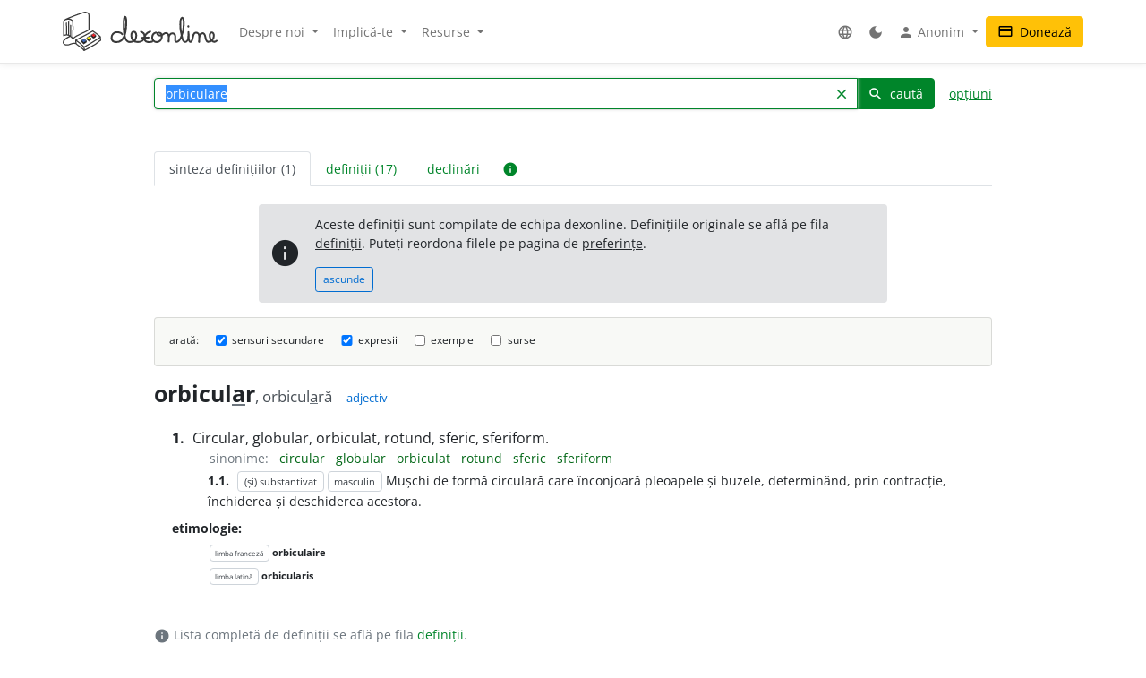

--- FILE ---
content_type: text/html; charset=UTF-8
request_url: https://dexonline.ro/definitie/orbiculare
body_size: 14620
content:
<!DOCTYPE html> <html> <head> <title> orbiculare - definiție și paradigmă | dexonline</title> <meta charset="utf-8"> <meta content="width=device-width, initial-scale=1.0, maximum-scale=3.0, user-scalable=yes" name="viewport"> <meta name="color-scheme" content="light dark"> <script>
  function applyColorScheme() {
        document.documentElement.className = getColorScheme();
  }

  function getColorScheme() {
    var ls = localStorage.getItem('colorScheme');
    if (ls) {
      return ls;
    }
    if (window.matchMedia('(prefers-color-scheme: dark)').matches) {
      return 'dark';
    }
    return 'light';
  }

  function setColorScheme(scheme) {
    localStorage.setItem('colorScheme', scheme);
    applyColorScheme();
  }

  applyColorScheme();

      window.matchMedia("(prefers-color-scheme: dark)").addEventListener(
    'change', applyColorScheme
  );
</script> <meta name="description" content="Dicționar dexonline. Definiții, sinonime, conjugări, declinări, paradigme pentru orbiculare din dicționarele: DEX '09, MDA2, DEX '98, DLRLC, DN, MDN '00, NODEX, Scriban, DOOM 3, DOOM 2, Ortografic, DFL, Sinonime, Sinonime82"> <meta property="og:image" content="/img/logo/logo-og.png"> <meta property="og:type" content="website"> <meta property="og:title" content="dexonline"> <link rel="image_src" href="/img/logo/logo-og.png"> <link href="/css/merged/e724c86d4c97d12fd087b09eeebdd781.css?v=20251017212943" rel="stylesheet" type="text/css"> <script src="/js/merged/06aa857d5f18cbfd22b12d237c3d6f49.js?v=20251215002243"></script> <link rel="search" type="application/opensearchdescription+xml" href="https://dexonline.ro/static/download/dex.xml" title="Căutare dexonline.ro"> <link href="https://plus.google.com/100407552237543221945" rel="publisher"> <link rel="alternate" type="application/rss+xml" title="Cuvântul zilei" href="https://dexonline.ro/cuvantul-zilei"> <link rel="icon" type="image/svg+xml" href="/img/favicon.svg"> <link rel="apple-touch-icon" href="/img/apple-touch-icon.png"> </head> <body class="search"> <header> <nav class="navbar navbar-expand-md navbar-light mb-3"> <div class="container"> <a class="navbar-brand order-0" href="/" title="Pagina principală"> <svg xmlns="http://www.w3.org/2000/svg" width="311px" height="78.1px" viewBox="0 0 311 78.1" role="img"> <title>dexonline logo</title> <style> g { stroke: #000; stroke-linecap: round; stroke-linejoin: round; stroke-width: 1.25; } @media (prefers-color-scheme: dark) { g { stroke: #fff; } } </style> <g> <path fill="none" stroke-width="2.25" d="M75.3,50.5c-11.2,8-19.3,12.7-32.4,19.8c-6.1-6.2-9.1-8.9-16.6-13.9c12.7-6.5,20.6-10.1,34.2-18c5.9,4.3,10,6.4,15,11.3 M26.3,56.4l0.3,6.9 M42.8,70.6c0.3,1.2,0.6,4.9,0.7,6.1 M75.6,49.8l0.7,7 M26.6,63.3c6.7,6.5,10.7,6.5,16.5,13.7 M43.5,76.8c2.2-1.2,5.4-2.8,8.1-4.2c4.3-2.1,6.7-4.2,11.1-6.2c6.1-2.8,7.7-6.4,13.5-9.7 M2,47.5c7.8-3.8,14.3,0.7,18.2,6c0-8,0.5-12,0.5-20c0-13.2,0.4-18.7-9.2-18.7c-10,0-9.7,3.4-9.7,14.4C1.9,39.5,2,37.2,2,47.5 M7.5,22.6C7.6,28.2,8,40.5,8,46.1 M12.1,20.5v26.4 M15.8,27.1c0.1,6.4,0.3,18.2,0.3,21.8 M5.7,15.5c14.5-6.7,21.8-9,36.2-13.7c0.9-0.3,3.2-0.9,4.4-0.6 M20.2,53.5c10.2-9.2,21.3-10.1,32.7-17.8 M46.3,1.2c6.7,1.1,6.7,2.9,6.7,13.9c0,7.3,0,13.3,0,20.6 M15.1,48.7c-8.5,3.5-14,8.9-14,11.9c0,4.3,3.9,5.5,8.1,5.5c5.2,0,7.7-3.3,12.9-3.3c1.3,0,3.1,0.1,4.4,0.5"/> <path stroke-width="1.3887" d="M37.5,59.6c1.2,1.7,3.1,2.7,4.6,4.4l0.8-0.4c0,0,3.8-2.2,4.5-2.9l0.3-2.3l-10.1-0.8L37.5,59.6z M48.5,54.6c1.2,1.7,2.7,2.3,4.2,3.9l2.5-1.6c0,0,0.9-0.5,1.6-1.2l0.2-2.3l-8.4-0.9L48.5,54.6z M57.5,48.9c1.2,1.7,2.8,2.8,4.5,4c0,0,1.6-1.1,2.3-1.7c0.7-0.6,1.4-0.8,2.1-1.5l0.2-2.3l-9.1-0.5L57.5,48.9z"/> <path fill="#3e66b0" d="M43.9,54c1.1,1.7,2.5,2.3,3.8,3.9c-2.1,1.4-3.1,2.3-5.5,3.4c-0.1-0.1-4.3-4.1-4.6-4.2l5.9-3.5L43.9,54z"/> <path fill="#fff200" d="M52.8,49.2c1.8,1,3.5,2.3,4.2,3.8c-0.6,1-2.4,2-4.2,3c-0.8-0.9-1.5-1.2-2.5-2c-0.7-0.6-1.7-1-1.7-1.9c0-0.3,0.2-0.4,0.2-0.7C49.8,50.6,51.6,49.8,52.8,49.2z"/> <path fill="#ed1c24" d="M57.6,46.4c1.6-0.8,3.3-2.2,4.7-3.1c1.6,1.2,2.7,2.4,4.4,3.6c-1.1,1.4-2.8,2.2-4.6,3.5C60.4,48.9,59,48,57.6,46.4z"/> <path fill="none" stroke-width="3.7" d="M119.3,44.6c-1.1-1.8-3.6-3.9-11-3.9c-5.8,0-10.2,5.2-10.2,11c0,5.7,4.4,8.6,10.1,8.6c17.5,0,19.4-23,19.4-40.6c0-13.3-4.8-11.8-4.8,0.5c0,4.3,0,6.7,0,11c0,13.1,1.7,29,12.1,29c8.2,0,12.9-4.4,12.9-12.7c0-10.5-10-10.2-10,0.3c0,7.8,5.3,12.4,13.1,12.4c7.5,0,13.5-4.3,13.5-11.9c0-4.3-3.1-7-7-8.6 M175.7,39.4c-6.6,2.2-11.3,7-11.3,14c0,5.5,4.2,7,9.7,7c2.2,0,3.2-0.5,5.4-1.1 M175.7,39.4c-6.6,2.2-11.3,7-11.3,14c0,5.5,4.2,7,9.7,7c2.2,0,3.2-0.5,5.4-1.1 M159.5,51.8c5,0,7.9-0.1,12.9-0.5 M187.2,41.5c-4.9,1.2-7.5,5.3-7.5,10.2c0,4.8,4.3,8.6,9.2,8.6c5.8,0,10.2-5.1,10.2-10.9c0-5.7-2.1-7.9-7-7.7c-2.2,0.3-2.6,2.6-1.1,4c1.5,1.2,3.2,1.6,5.4,1.6c4.6,0,6.2-4.9,10.8-4.9c3.8,0,5.9,4.2,5.9,8c0,3.4-0.3,5.4-0.3,8.8c0-2.8,0.2-4.6,0.2-7.4c0-4.6,3-8.8,7.6-8.8c2.8,0,5.4,2.4,5.4,5.3c0,5.1,0,4.4,0,9.6c0,1.5,1.6,1.9,2.7,1.9c5.7,0,7.4-5.7,9.7-10.8c4-8.9,4.9-15,4.9-24.8c0-17.1-7.1-15.3-7.1,1.1c0,7.8,0.1,12,2.3,19.4c1.8,6.1,1.2,15.3,7.5,15.3c2.8,0,5.6-3.7,6-7c0.8-6.3,0.6-6.6,0.6-12.4c0.3,5.4,0.3,3.8,0.3,6.8c0,15.3,4.6,13.1,5.9,11.2c4.7-6.5,1-17,9.1-17c3.2,0,6.1,2.8,6.1,6c0,4.9,0,7.6,0,12.5c-0.2-7.8,0.2-17.3,7.3-17.3c7.9,0,3,17,10.9,17c6.6,0,11.4-5.5,11.4-12.2c0-8.2-8.4-9.2-8.4,1.3c0,5.4,7.2,14.9,13.9,8.8 M252.4,28.8l-0.1,0.9"/> </g> </svg> </a> <div class="collapse navbar-collapse order-5 order-md-2" id="navMenu"> <ul class="navbar-nav"> <li class="nav-item dropdown"> <a class="nav-link dropdown-toggle" href="#" role="button" data-bs-toggle="dropdown" aria-expanded="false"> Despre noi </a> <ul class="dropdown-menu"> <li> <a href="https://wiki.dexonline.ro/wiki/Informa%C8%9Bii" class="dropdown-item" target="_blank"> Informații </a> </li> <li> <a href="/contact" class="dropdown-item"> Contact </a> </li> <li> <a href="https://blog.dexonline.ro" class="dropdown-item"> Blog </a> </li> <li> <a href="/newsletter" class="dropdown-item"> Newsletter </a> </li> </ul> </li> <li class="nav-item dropdown"> <a class="nav-link dropdown-toggle" href="#" role="button" data-bs-toggle="dropdown" aria-expanded="false"> Implică-te </a> <ul class="dropdown-menu"> <li> <a href="https://wiki.dexonline.ro/wiki/Cum_pute%C8%9Bi_ajuta" class="dropdown-item"> Cum poți ajuta </a> </li> <li> <a href="/top" class="dropdown-item"> Topul voluntarilor </a> </li> </ul> </li> <li class="nav-item dropdown"> <a class="nav-link dropdown-toggle" href="#" role="button" data-bs-toggle="dropdown" aria-expanded="false"> Resurse </a> <ul class="dropdown-menu"> <li> <a href="https://wiki.dexonline.ro/wiki/Abrevieri" class="dropdown-item" target="_blank"> Abrevieri folosite </a> </li> <li> <a href="/articole" class="dropdown-item"> Articole lingvistice </a> </li> <li> <a href="/articol/Ghid_de_exprimare_corect%C4%83" class="dropdown-item"> Ghid de exprimare </a> </li> <li> <a href="/cuvantul-zilei" class="dropdown-item"> Cuvântul zilei </a> </li> <li> <a href="/cuvantul-lunii" class="dropdown-item"> Cuvântul lunii </a> </li> <li> <a href="/cuvinte-aleatorii" class="dropdown-item"> Cuvinte aleatorii </a> </li> <li> <a href="/scrabble" class="dropdown-item"> Scrabble </a> </li> <li> <a href="/unelte" class="dropdown-item"> Unelte </a> </li> <li> <a href="/legaturi" class="dropdown-item"> Legături externe </a> </li> </ul> </li> </ul> <ul class="navbar-nav ms-auto"> <li class="nav-item dropdown"> <a class="nav-link" href="#" role="button" data-bs-toggle="dropdown" aria-expanded="false"> <span class="material-icons ">language</span> </a> <ul class="dropdown-menu"> <li> <a href="/changeLocale?id=en_US.utf8" class="dropdown-item"> <span class="invisible"> <span class="material-icons ">done</span> </span> English </a> </li> <li> <a href="/changeLocale?id=es_ES.utf8" class="dropdown-item"> <span class="invisible"> <span class="material-icons ">done</span> </span> español </a> </li> <li> <a href="/changeLocale?id=hu_HU.utf8" class="dropdown-item"> <span class="invisible"> <span class="material-icons ">done</span> </span> magyar </a> </li> <li> <a href="/changeLocale?id=ro_RO.utf8" class="dropdown-item"> <span > <span class="material-icons ">done</span> </span> română </a> </li> </ul> </li> <li class="nav-item"> <a class="nav-link light-mode-toggle" data-mode="light" href="#" title="modul luminos"> <span class="material-icons ">light_mode</span> </a> <a class="nav-link dark-mode-toggle" data-mode="dark" href="#" title="modul întunecat"> <span class="material-icons ">dark_mode</span> </a> </li> <li class="nav-item dropdown"> <a class="nav-link dropdown-toggle" href="#" role="button" data-bs-toggle="dropdown" aria-expanded="false"> <span class="material-icons ">person</span> Anonim </a> <ul class="dropdown-menu"> <li> <a href="/preferinte" class="dropdown-item"> <span class="material-icons ">settings</span> Preferințe </a> </li> <li> <a href="/autentificare" class="dropdown-item"> <span class="material-icons ">login</span> Autentificare </a> </li> </ul> </li> </ul> </div> <a class="btn btn-warning ms-auto order-3" href="/doneaza"> <span class="material-icons ">credit_card</span> Donează </a> <button class="navbar-toggler order-4" type="button" data-bs-toggle="collapse" data-bs-target="#navMenu" aria-controls="navMenu" aria-expanded="false" aria-label="navigare"> <span class="navbar-toggler-icon"></span> </button> </div> </nav> </header> <div class="container container-narrow"> <main class="row"> <div class="col-md-12"> <section class="search"> <form action="/search.php" name="frm" onsubmit="return searchSubmit()" class="mb-4" id="searchForm"> <div class="d-flex align-items-end align-items-md-center flex-column flex-md-row"> <div class="input-group dropdown"> <input autocapitalize="off" autocomplete="off" class="dropdown-toggle form-control" data-bs-offset="0,0" data-bs-toggle="dropdown" id="searchField" maxlength="50" name="cuv" placeholder="cuvânt" type="text" value="orbiculare"> <ul class="dropdown-menu" data-limit="10" data-min-chars="3" id="search-autocomplete"> </ul> <button id="searchClear" class="btn btn-link " type="button"> <span class="material-icons ">clear</span> </button> <button type="submit" value="caută" id="searchButton" class="btn btn-primary"> <span class="material-icons ">search</span> caută </button> </div> <a href="#" id="advancedAnchor" class="ms-3" onclick="return toggle('advSearch')"> opțiuni </a> </div> <div class="row my-2" id="advSearch" style="display: none"> <div class="col-12 col-lg-6"> <input id="source-field-hidden" name="source" type="hidden" value=""> <div class="dropdown" id="source-field"> <button class="btn btn-sm dropdown-toggle w-100" data-bs-toggle="dropdown" type="button"> Toate dicționarele </button> <div class="dropdown-menu w-100"> <div class="dropdown-item"> <input class="form-control w-100" placeholder="alege un dicționar..." type="text"> </div> <div class="source-scrollable"> <a class="dropdown-item" href="#">Toate dicționarele</a> <a class="dropdown-item" data-value="dex09" href="#" title="Dicționarul explicativ al limbii române (ediția a II-a revăzută și adăugită)"> <span> <strong class="me-1">DEX &#039;09</strong> Dicționarul explicativ al limbii române (ediția a II-a revăzută și adăugită) </span> </a> <a class="dropdown-item" data-value="doom3" href="#" title="Dicționar ortografic, ortoepic și morfologic al limbii române, ediția a III-a"> <span> <strong class="me-1">DOOM 3</strong> Dicționar ortografic, ortoepic și morfologic al limbii române, ediția a III-a </span> </a> <a class="dropdown-item" data-value="mda2" href="#" title="Micul dicționar academic, ediția a II-a"> <span> <strong class="me-1">MDA2</strong> Micul dicționar academic, ediția a II-a </span> </a> <a class="dropdown-item" data-value="CADE" href="#" title="Dicționarul enciclopedic ilustrat"> <span> <strong class="me-1">CADE</strong> Dicționarul enciclopedic ilustrat </span> </a> <a class="dropdown-item" data-value="sinonime" href="#" title="Dicționar de sinonime"> <span> <strong class="me-1">Sinonime</strong> Dicționar de sinonime </span> </a> <a class="dropdown-item" data-value="pub" href="#" title="publicitate"> <span> <strong class="me-1">publicitate</strong> publicitate </span> </a> <a class="dropdown-item" data-value="dex16" href="#" title="Dicționarul explicativ al limbii române (ediția a II-a revăzută și adăugită)"> <span> <strong class="me-1">DEX &#039;16</strong> Dicționarul explicativ al limbii române (ediția a II-a revăzută și adăugită) </span> </a> <a class="dropdown-item" data-value="dex12" href="#" title="Dicționarul explicativ al limbii române (ediția a II-a revăzută și adăugită)"> <span> <strong class="me-1">DEX &#039;12</strong> Dicționarul explicativ al limbii române (ediția a II-a revăzută și adăugită) </span> </a> <a class="dropdown-item" data-value="intern" href="#" title="Dicționar intern dexonline"> <span> <strong class="me-1">dexonline</strong> Dicționar intern dexonline </span> </a> <a class="dropdown-item" data-value="dlr" href="#" title="Dicționar al limbii române (Dicționarul Academiei)"> <span> <strong class="me-1">DLR</strong> Dicționar al limbii române (Dicționarul Academiei) </span> </a> <a class="dropdown-item" data-value="DEXI" href="#" title="Dicționar explicativ ilustrat al limbii române"> <span> <strong class="me-1">DEXI</strong> Dicționar explicativ ilustrat al limbii române </span> </a> <a class="dropdown-item" data-value="dex" href="#" title="Dicționarul explicativ al limbii române, ediția a II-a"> <span> <strong class="me-1">DEX &#039;98</strong> Dicționarul explicativ al limbii române, ediția a II-a </span> </a> <a class="dropdown-item" data-value="dex96" href="#" title="Dicționarul explicativ al limbii române, ediția a II-a"> <span> <strong class="me-1">DEX &#039;96</strong> Dicționarul explicativ al limbii române, ediția a II-a </span> </a> <a class="dropdown-item" data-value="dexs88" href="#" title="Supliment la Dicționarul explicativ al limbii române"> <span> <strong class="me-1">DEX-S</strong> Supliment la Dicționarul explicativ al limbii române </span> </a> <a class="dropdown-item" data-value="dex84" href="#" title="Dicționarul explicativ al limbii române"> <span> <strong class="me-1">DEX &#039;84</strong> Dicționarul explicativ al limbii române </span> </a> <a class="dropdown-item" data-value="dex75" href="#" title="Dicționarul explicativ al limbii române"> <span> <strong class="me-1">DEX &#039;75</strong> Dicționarul explicativ al limbii române </span> </a> <a class="dropdown-item" data-value="dlrlc" href="#" title="Dicționarul limbii romîne literare contemporane"> <span> <strong class="me-1">DLRLC</strong> Dicționarul limbii romîne literare contemporane </span> </a> <a class="dropdown-item" data-value="dlrm" href="#" title="Dicționarul limbii române moderne"> <span> <strong class="me-1">DLRM</strong> Dicționarul limbii române moderne </span> </a> <a class="dropdown-item" data-value="mda" href="#" title="Micul dicționar academic"> <span> <strong class="me-1">MDA</strong> Micul dicționar academic </span> </a> <a class="dropdown-item" data-value="doom2" href="#" title="Dicționar ortografic, ortoepic și morfologic al limbii române, ediția a II-a revăzută și adăugită"> <span> <strong class="me-1">DOOM 2</strong> Dicționar ortografic, ortoepic și morfologic al limbii române, ediția a II-a revăzută și adăugită </span> </a> <a class="dropdown-item" data-value="doom" href="#" title="Dicționar ortografic, ortoepic și morfologic al limbii române"> <span> <strong class="me-1">DOOM</strong> Dicționar ortografic, ortoepic și morfologic al limbii române </span> </a> <a class="dropdown-item" data-value="dor" href="#" title="Marele dicționar ortografic al limbii române"> <span> <strong class="me-1">DOR</strong> Marele dicționar ortografic al limbii române </span> </a> <a class="dropdown-item" data-value="do" href="#" title="Dicționar ortografic al limbii române"> <span> <strong class="me-1">Ortografic</strong> Dicționar ortografic al limbii române </span> </a> <a class="dropdown-item" data-value="dmlr" href="#" title="Dictionnaire morphologique de la langue roumaine"> <span> <strong class="me-1">DMLR</strong> Dictionnaire morphologique de la langue roumaine </span> </a> <a class="dropdown-item" data-value="DGS" href="#" title="Dicționar General de Sinonime al Limbii Române"> <span> <strong class="me-1">DGS</strong> Dicționar General de Sinonime al Limbii Române </span> </a> <a class="dropdown-item" data-value="Sinonime82" href="#" title="Dicționarul de sinonime al limbii române"> <span> <strong class="me-1">Sinonime82</strong> Dicționarul de sinonime al limbii române </span> </a> <a class="dropdown-item" data-value="das" href="#" title="Dicționar analogic și de sinonime al limbii române"> <span> <strong class="me-1">DAS</strong> Dicționar analogic și de sinonime al limbii române </span> </a> <a class="dropdown-item" data-value="antonime" href="#" title="Dicționar de antonime"> <span> <strong class="me-1">Antonime</strong> Dicționar de antonime </span> </a> <a class="dropdown-item" data-value="dn" href="#" title="Dicționar de neologisme"> <span> <strong class="me-1">DN</strong> Dicționar de neologisme </span> </a> <a class="dropdown-item" data-value="mdn08" href="#" title="Marele dicționar de neologisme (ediția a 10-a, revăzută, augmentată și actualizată)"> <span> <strong class="me-1">MDN &#039;08</strong> Marele dicționar de neologisme (ediția a 10-a, revăzută, augmentată și actualizată) </span> </a> <a class="dropdown-item" data-value="mdn00" href="#" title="Marele dicționar de neologisme"> <span> <strong class="me-1">MDN &#039;00</strong> Marele dicționar de neologisme </span> </a> <a class="dropdown-item" data-value="dcr2" href="#" title="Dicționar de cuvinte recente, ediția a II-a"> <span> <strong class="me-1">DCR2</strong> Dicționar de cuvinte recente, ediția a II-a </span> </a> <a class="dropdown-item" data-value="dlrc" href="#" title="Dicționar al limbii române contemporane"> <span> <strong class="me-1">DLRC</strong> Dicționar al limbii române contemporane </span> </a> <a class="dropdown-item" data-value="der" href="#" title="Dicționarul etimologic român"> <span> <strong class="me-1">DER</strong> Dicționarul etimologic român </span> </a> <a class="dropdown-item" data-value="ger" href="#" title="Etimologii romînești"> <span> <strong class="me-1">GER</strong> Etimologii romînești </span> </a> <a class="dropdown-item" data-value="gaer" href="#" title="Alte etimologii românești"> <span> <strong class="me-1">GAER</strong> Alte etimologii românești </span> </a> <a class="dropdown-item" data-value="dei" href="#" title="Dicționar enciclopedic ilustrat"> <span> <strong class="me-1">DEI</strong> Dicționar enciclopedic ilustrat </span> </a> <a class="dropdown-item" data-value="nodex" href="#" title="Noul dicționar explicativ al limbii române"> <span> <strong class="me-1">NODEX</strong> Noul dicționar explicativ al limbii române </span> </a> <a class="dropdown-item" data-value="dlrlv" href="#" title="Dicționarul limbii române literare vechi (1640-1780) - Termeni regionali"> <span> <strong class="me-1">DLRLV</strong> Dicționarul limbii române literare vechi (1640-1780) - Termeni regionali </span> </a> <a class="dropdown-item" data-value="dar" href="#" title="Dicționar de arhaisme și regionalisme"> <span> <strong class="me-1">DAR</strong> Dicționar de arhaisme și regionalisme </span> </a> <a class="dropdown-item" data-value="dsl" href="#" title="Dicționar General de Științe. Științe ale limbii"> <span> <strong class="me-1">DSL</strong> Dicționar General de Științe. Științe ale limbii </span> </a> <a class="dropdown-item" data-value="dgssl" href="#" title="Dicționar general de științe. Științe ale limbii"> <span> <strong class="me-1">DGSSL</strong> Dicționar general de științe. Științe ale limbii </span> </a> <a class="dropdown-item" data-value="mitologică" href="#" title="Mic dicționar mitologic greco-roman"> <span> <strong class="me-1">Mitologic</strong> Mic dicționar mitologic greco-roman </span> </a> <a class="dropdown-item" data-value="dulr6" href="#" title="Dicționar universal al limbei române, ediția a VI-a"> <span> <strong class="me-1">Șăineanu, ed. VI</strong> Dicționar universal al limbei române, ediția a VI-a </span> </a> <a class="dropdown-item" data-value="scriban" href="#" title="Dicționaru limbii românești"> <span> <strong class="me-1">Scriban</strong> Dicționaru limbii românești </span> </a> <a class="dropdown-item" data-value="dgl" href="#" title="Dicționar al greșelilor de limbă"> <span> <strong class="me-1">DGL</strong> Dicționar al greșelilor de limbă </span> </a> <a class="dropdown-item" data-value="dps" href="#" title="Dicționar de termeni – Sedimentologie - Petrologie sedimentară - Sisteme depoziționale"> <span> <strong class="me-1">Petro-Sedim</strong> Dicționar de termeni – Sedimentologie - Petrologie sedimentară - Sisteme depoziționale </span> </a> <a class="dropdown-item" data-value="gta" href="#" title="Glosar de termeni aviatici"> <span> <strong class="me-1">GTA</strong> Glosar de termeni aviatici </span> </a> <a class="dropdown-item" data-value="dge" href="#" title="Dicționar gastronomic explicativ"> <span> <strong class="me-1">DGE</strong> Dicționar gastronomic explicativ </span> </a> <a class="dropdown-item" data-value="dtm" href="#" title="Dicționar de termeni muzicali"> <span> <strong class="me-1">DTM</strong> Dicționar de termeni muzicali </span> </a> <a class="dropdown-item" data-value="religios" href="#" title="Dicționar religios"> <span> <strong class="me-1">D.Religios</strong> Dicționar religios </span> </a> <a class="dropdown-item" data-value="argou" href="#" title="Dicționar de argou al limbii române"> <span> <strong class="me-1">Argou</strong> Dicționar de argou al limbii române </span> </a> <a class="dropdown-item" data-value="dram3" href="#" title="Dicționar de regionalisme și arhaisme din Maramureș, ediția a treia"> <span> <strong class="me-1">DRAM 2021</strong> Dicționar de regionalisme și arhaisme din Maramureș, ediția a treia </span> </a> <a class="dropdown-item" data-value="dram15" href="#" title="Dicționar de regionalisme și arhaisme din Maramureș, ediția a doua"> <span> <strong class="me-1">DRAM 2015</strong> Dicționar de regionalisme și arhaisme din Maramureș, ediția a doua </span> </a> <a class="dropdown-item" data-value="dram" href="#" title="Dicționar de regionalisme și arhaisme din Maramureș"> <span> <strong class="me-1">DRAM</strong> Dicționar de regionalisme și arhaisme din Maramureș </span> </a> <a class="dropdown-item" data-value="de" href="#" title="Dicționar enciclopedic"> <span> <strong class="me-1">DE</strong> Dicționar enciclopedic </span> </a> <a class="dropdown-item" data-value="dtl" href="#" title="Dicționar de termeni lingvistici"> <span> <strong class="me-1">DTL</strong> Dicționar de termeni lingvistici </span> </a> <a class="dropdown-item" data-value="dmg" href="#" title="Dicționar de matematici generale"> <span> <strong class="me-1">DMG</strong> Dicționar de matematici generale </span> </a> <a class="dropdown-item" data-value="don" href="#" title="Dicționar Onomastic Romînesc"> <span> <strong class="me-1">Onomastic</strong> Dicționar Onomastic Romînesc </span> </a> <a class="dropdown-item" data-value="meo" href="#" title="Mică Enciclopedie Onomastică"> <span> <strong class="me-1">MEO</strong> Mică Enciclopedie Onomastică </span> </a> <a class="dropdown-item" data-value="DifSem" href="#" title="Dificultăți semantice"> <span> <strong class="me-1">DifSem</strong> Dificultăți semantice </span> </a> <a class="dropdown-item" data-value="neoficial" href="#" title="Definiții ale unor cuvinte care nu există în alte dicționare"> <span> <strong class="me-1">Neoficial</strong> Definiții ale unor cuvinte care nu există în alte dicționare </span> </a> <a class="dropdown-item" data-value="dendrofloricol" href="#" title="Dicționar dendrofloricol"> <span> <strong class="me-1">DFL</strong> Dicționar dendrofloricol </span> </a> <a class="dropdown-item" data-value="dlra" href="#" title="Dicționar al limbii române actuale (ediția a II-a revăzută și adăugită)"> <span> <strong class="me-1">DLRA</strong> Dicționar al limbii române actuale (ediția a II-a revăzută și adăugită) </span> </a> <a class="dropdown-item" data-value="dets" href="#" title="Dicționar etimologic de termeni științifici"> <span> <strong class="me-1">DETS</strong> Dicționar etimologic de termeni științifici </span> </a> <a class="dropdown-item" data-value="dfs" href="#" title="Dicționarul figurilor de stil"> <span> <strong class="me-1">DFS</strong> Dicționarul figurilor de stil </span> </a> <a class="dropdown-item" data-value="dan" href="#" title="Dicționarul Actualizat de Neologisme"> <span> <strong class="me-1">DAN</strong> Dicționarul Actualizat de Neologisme </span> </a> <a class="dropdown-item" data-value="lex.ro" href="#" title="Legislația României"> <span> <strong class="me-1">Legi România</strong> Legislația României </span> </a> <a class="dropdown-item" data-value="lex.md" href="#" title="Legislația Republicii Moldova"> <span> <strong class="me-1">Legi Moldova</strong> Legislația Republicii Moldova </span> </a> <a class="dropdown-item" data-value="psi" href="#" title="Dicționar de psihologie"> <span> <strong class="me-1">psi</strong> Dicționar de psihologie </span> </a> <a class="dropdown-item" data-value="mdo" href="#" title="Mic Dicționar Ortografic"> <span> <strong class="me-1">MDO</strong> Mic Dicționar Ortografic </span> </a> <a class="dropdown-item" data-value="dex-scolar" href="#" title="Dicționar explicativ școlar"> <span> <strong class="me-1">DEX-școlar</strong> Dicționar explicativ școlar </span> </a> <a class="dropdown-item" data-value="ivo3" href="#" title="Îndreptar și vocabular ortografic (ediția a III-a, revăzută și completată)"> <span> <strong class="me-1">IVO-III</strong> Îndreptar și vocabular ortografic (ediția a III-a, revăzută și completată) </span> </a> <a class="dropdown-item" data-value="din" href="#" title="Dicționar normativ al limbii române ortografic, ortoepic, morfologic și practic"> <span> <strong class="me-1">DIN</strong> Dicționar normativ al limbii române ortografic, ortoepic, morfologic și practic </span> </a> <a class="dropdown-item" data-value="terminologie-literara" href="#" title="Mic dicționar îndrumător în terminologia literară"> <span> <strong class="me-1">MDTL</strong> Mic dicționar îndrumător în terminologia literară </span> </a> <a class="dropdown-item" data-value="cecc" href="#" title="Dicționar de cuvinte, expresii, citate celebre"> <span> <strong class="me-1">CECC</strong> Dicționar de cuvinte, expresii, citate celebre </span> </a> <a class="dropdown-item" data-value="expert" href="#" title="Dicționar de citate din experți"> <span> <strong class="me-1">expert</strong> Dicționar de citate din experți </span> </a> <a class="dropdown-item" data-value="derc" href="#" title="Dicționar de expresii românești în contexte"> <span> <strong class="me-1">DERC</strong> Dicționar de expresii românești în contexte </span> </a> <a class="dropdown-item" data-value="dlr-tom01" href="#" title="Dicționarul limbii române - tomul I (ediție anastatică)"> <span> <strong class="me-1">DLR - tomul I</strong> Dicționarul limbii române - tomul I (ediție anastatică) </span> </a> <a class="dropdown-item" data-value="dlr-tom02" href="#" title="Dicționarul limbii române - tomul II (ediție anastatică)"> <span> <strong class="me-1">DLR - tomul II</strong> Dicționarul limbii române - tomul II (ediție anastatică) </span> </a> <a class="dropdown-item" data-value="dlr-tom03" href="#" title="Dicționarul limbii române - tomul III (ediție anastatică)"> <span> <strong class="me-1">DLR - tomul III</strong> Dicționarul limbii române - tomul III (ediție anastatică) </span> </a> <a class="dropdown-item" data-value="dlr-tom04" href="#" title="Dicționarul limbii române - tomul IV (ediție anastatică)"> <span> <strong class="me-1">DLR - tomul IV</strong> Dicționarul limbii române - tomul IV (ediție anastatică) </span> </a> <a class="dropdown-item" data-value="dlr-tom05" href="#" title="Dicționarul limbii române - tomul V (ediție anastatică)"> <span> <strong class="me-1">DLR - tomul V</strong> Dicționarul limbii române - tomul V (ediție anastatică) </span> </a> <a class="dropdown-item" data-value="dlr-tom06" href="#" title="Dicționarul limbii române - tomul VI (ediție anastatică)"> <span> <strong class="me-1">DLR - tomul VI</strong> Dicționarul limbii române - tomul VI (ediție anastatică) </span> </a> <a class="dropdown-item" data-value="dlr-tom07" href="#" title="Dicționarul limbii române - tomul VII (ediție anastatică)"> <span> <strong class="me-1">DLR - tomul VII</strong> Dicționarul limbii române - tomul VII (ediție anastatică) </span> </a> <a class="dropdown-item" data-value="dlr-tom08" href="#" title="Dicționarul limbii române - tomul VIII (ediție anastatică)"> <span> <strong class="me-1">DLR - tomul VIII</strong> Dicționarul limbii române - tomul VIII (ediție anastatică) </span> </a> <a class="dropdown-item" data-value="dlr-tom09" href="#" title="Dicționarul limbii române - tomul IX (ediție anastatică)"> <span> <strong class="me-1">DLR - tomul IX</strong> Dicționarul limbii române - tomul IX (ediție anastatică) </span> </a> <a class="dropdown-item" data-value="dlr-tom10" href="#" title="Dicționarul limbii române - tomul X - N–O (ediție anastatică)"> <span> <strong class="me-1">DLR - tomul X</strong> Dicționarul limbii române - tomul X - N–O (ediție anastatică) </span> </a> <a class="dropdown-item" data-value="dlr-tom11" href="#" title="Dicționarul limbii române - tomul XI (ediție anastatică)"> <span> <strong class="me-1">DLR - tomul XI</strong> Dicționarul limbii române - tomul XI (ediție anastatică) </span> </a> <a class="dropdown-item" data-value="dlr-tom12" href="#" title="Dicționarul limbii române - tomul XII (ediție anastatică)"> <span> <strong class="me-1">DLR - tomul XII</strong> Dicționarul limbii române - tomul XII (ediție anastatică) </span> </a> <a class="dropdown-item" data-value="dlr-tom13" href="#" title="Dicționarul limbii române - tomul XIII (ediție anastatică)"> <span> <strong class="me-1">DLR - tomul XIII</strong> Dicționarul limbii române - tomul XIII (ediție anastatică) </span> </a> <a class="dropdown-item" data-value="dlr-tom14" href="#" title="Dicționarul limbii române - tomul XIV (ediție anastatică)"> <span> <strong class="me-1">DLR - tomul XIV</strong> Dicționarul limbii române - tomul XIV (ediție anastatică) </span> </a> <a class="dropdown-item" data-value="dlr-tom15" href="#" title="Dicționarul limbii române - tomul XV (ediție anastatică)"> <span> <strong class="me-1">DLR - tomul XV</strong> Dicționarul limbii române - tomul XV (ediție anastatică) </span> </a> <a class="dropdown-item" data-value="dlr-tom16" href="#" title="Dicționarul limbii române - tomul XVI (ediție anastatică)"> <span> <strong class="me-1">DLR - tomul XVI</strong> Dicționarul limbii române - tomul XVI (ediție anastatică) </span> </a> <a class="dropdown-item" data-value="dlr-tom17" href="#" title="Dicționarul limbii române - tomul XVII (ediție anastatică)"> <span> <strong class="me-1">DLR - tomul XVII</strong> Dicționarul limbii române - tomul XVII (ediție anastatică) </span> </a> <a class="dropdown-item" data-value="dlr-tom18" href="#" title="Dicționarul limbii române - tomul XVIII (ediție anastatică)"> <span> <strong class="me-1">DLR - tomul XVIII</strong> Dicționarul limbii române - tomul XVIII (ediție anastatică) </span> </a> <a class="dropdown-item" data-value="dlr-tom19" href="#" title="Dicționarul limbii române - tomul XIX (ediție anastatică)"> <span> <strong class="me-1">DLR - tomul XIX</strong> Dicționarul limbii române - tomul XIX (ediție anastatică) </span> </a> <a class="dropdown-item" data-value="dcr3" href="#" title="Dicționar de cuvinte recente, ediția a III-a"> <span> <strong class="me-1">DCR3</strong> Dicționar de cuvinte recente, ediția a III-a </span> </a> </div> </div> </div> </div> <div class="col-12 col-lg-6 d-flex align-items-lg-center"> <div class="form-check flex-grow-1" > <input id="cb-697ba7fedaec8" type="checkbox" class="form-check-input " name="text" > <label for="cb-697ba7fedaec8" class="form-check-label" > Caută în tot textul definițiilor </label> </div> <a href="https://wiki.dexonline.ro/wiki/Ajutor_pentru_căutare" target="_blank"> <span class="material-icons ">help</span> ajutor </a> </div> </div> </form> </section> <section class="banner-section" data-placement="default"> <ins id="revive-container" data-revive-zoneid="" data-revive-id="f5bd0e4f25d7142abd5ac52d3d518b1c"></ins> <script>
  reviveInit({"url":"https:\/\/dexonline.ro\/revive\/www\/delivery\/asyncjs.php","id":"f5bd0e4f25d7142abd5ac52d3d518b1c","sizes":[[2184,270,14],[1456,180,13],[728,90,1],[364,45,12],[320,50,2]],"maxHeight":0.25});
</script> </section> <ul class="nav nav-tabs" role="tablist"> <li class="nav-item" role="presentation"> <button aria-controls="tab_2" aria-selected="true" class="nav-link active" data-bs-target="#tab_2" data-bs-toggle="tab" data-permalink="/definitie/orbiculare/sinteza" role="tab" type="button"> sinteza definițiilor (1) </button> </li> <li class="nav-item" role="presentation"> <button aria-controls="tab_0" aria-selected="false" class="nav-link " data-bs-target="#tab_0" data-bs-toggle="tab" data-permalink="/definitie/orbiculare/definitii" role="tab" type="button"> definiții (17) </button> </li> <li class="nav-item" role="presentation"> <button aria-controls="tab_1" aria-selected="false" class="nav-link " data-bs-target="#tab_1" data-bs-toggle="tab" data-permalink="/definitie/orbiculare/paradigma" role="tab" type="button"> declinări </button> </li> <li class="align-self-center ms-2"> <a id="tabAdvertiser" href="#"> <span class="material-icons ">info</span> </a> </li> </ul> <div class="tab-content"> <div role="tabpanel" class="tab-pane " id="tab_0"> <h5> 2 intrări </h5> <ul class="read-more ms-3" data-read-more-lines="5"> <li> <a href="/intrare/orbicular/39384">orbicular</a> <span class="tagList"> </span> </li> <li> <a href="/intrare/Phyteuma orbiculare/257288">Phyteuma orbiculare</a> <span class="tagList"> </span> </li> </ul> <h5> 17 definiții </h5> <ul class="d-inline list-inline ms-2"> <li class="list-inline-item"> <a class="cat-link" href="#cat-1"> explicative DEX </a> <span class="text-muted">(11)</span> </li> <li class="list-inline-item"> <a class="cat-link" href="#cat-2"> ortografice DOOM </a> <span class="text-muted">(3)</span> </li> <li class="list-inline-item"> <a class="cat-link" href="#cat-6"> enciclopedice </a> <span class="text-muted">(1)</span> </li> <li class="list-inline-item"> <a class="cat-link" href="#cat-8"> sinonime </a> <span class="text-muted">(2)</span> </li> </ul> <div class="callout callout-secondary mt-5" id="cat-1"> <h3>Explicative DEX</h3> </div> <div class=" defWrapper "> <p class="mb-2 read-more" data-read-more-lines="15"> <span class="def" title="Clic pentru a naviga la acest cuvânt"> <b>ORBICUL<span class="tonic-accent">A</span>R, -Ă,</b> <i>orbiculari, -e,</i> <abbr class="abbrev" data-bs-toggle="popover" data-bs-content="adjectiv">adj.</abbr> Rotund, globular. ♦ (Substantivat, <abbr class="abbrev" data-bs-toggle="popover" data-bs-content="masculin">m.</abbr>) Mușchi de formă circulară care înconjoară pleoapele și buzele, determinând, prin contracție, închiderea și deschiderea acestora. – Din <abbr class="abbrev" data-bs-toggle="popover" data-bs-content="limba franceză">fr.</abbr> <b>orbiculaire,</b> <abbr class="abbrev" data-bs-toggle="popover" data-bs-content="limba latină">lat.</abbr> <b>orbicularis.</b> </span> </p> <div class="defDetails small text-muted"> <ul class="list-inline mb-0 "> <li class="list-inline-item"> sursa: <a class="ref" href="/sursa/dex09" title="Dicționarul explicativ al limbii române (ediția a II-a revăzută și adăugită), 2009" >DEX &#039;09 (2009) </a> </li> <li class="list-inline-item"> adăugată de <a href="/utilizator/LauraGellner">LauraGellner</a> </li> <li class="list-inline-item dropup"> <a href="#" class="dropdown-toggle" data-bs-toggle="dropdown"> acțiuni </a> <ul class="dropdown-menu"> <li> <a href="/definitie/orbicular/894030" class="dropdown-item" title="link direct către această definiție"> <span class="material-icons ">link</span> permalink </a> </li> </ul> </li> </ul> <div id="typoModal" class="modal fade" tabindex="-1" role="dialog"> <div class="modal-dialog"> <div class="modal-content"> <form id="typoHtmlForm" method="post" onsubmit="return submitTypoForm();"> <div class="modal-header"> <h4 class="modal-title">Semnalează o greșeală</h4> <button type="button" class="btn-close" data-bs-dismiss="modal" aria-label="Close"> </button> </div> <div class="modal-body"> <textarea
              class="form-control"
              id="typoTextarea"
              cols="40"
              rows="3"
              maxlength="400"
              placeholder="vă rugăm descrieți problema în maximum 400 de caractere"
            ></textarea> <input type="hidden" name="definitionId" value=""> <p class="mt-3">Note:</p> <ul> <li> <strong> Unele dicționare (de exemplu <em>Scriban</em>) folosesc grafia veche. Aceasta nu este o greșeală de tipar. </strong> </li> <li> În general, preluăm definițiile fără modificări, dar putem face comentarii pe marginea lor. Vă rugăm să nu ne semnalați greșeli semantice decât în situații evidente. </li> </ul> </div> <div class="modal-footer"> <button class="btn btn-primary" id="typoSubmit" type="submit">trimite</button> <button class="btn btn-link" data-bs-dismiss="modal">anulează</button> </div> </form> </div> </div> </div> <div id="typoConfModal" class="modal fade" tabindex="-1" role="dialog"> <div class="modal-dialog"> <div class="modal-content"> <div class="modal-header"> <h4 class="modal-title">Semnalează o greșeală</h4> <button type="button" class="btn-close" data-bs-dismiss="modal" aria-label="Close"> </button> </div> <div class="modal-body"> Vă mulțumim pentru semnalare! </div> <div class="modal-footer"> <button class="btn btn-link" data-bs-dismiss="modal">închide</button> </div> </div> </div> </div> <script>
    $(function() {
      $('#typoModal, #typoConfModal').detach().appendTo('body');
    });
  </script> </div> </div> <div class=" defWrapper "> <p class="mb-2 read-more" data-read-more-lines="15"> <span class="def" title="Clic pentru a naviga la acest cuvânt"> <b>SCHIN<span class="tonic-accent">U</span>ȚĂ,</b> <i>schinuțe,</i> <abbr class="abbrev" data-bs-toggle="popover" data-bs-content="substantiv feminin">s. f.</abbr> Plantă erbacee cu flori albastre sau albe; bănică <i>(Phyteuma orbiculare).</i> – <b>Schin</b> (= <i>spin)</i> + <abbr class="abbrev" data-bs-toggle="popover" data-bs-content="sufix">suf.</abbr> <i>-uță.</i> </span> <span class="tag tag-tooltip" title="Au fost operate (mici) corecturi față de dicționarul original."><a href="/editare-eticheta?id=378"class="badge disabled" disabled tabindex="-1"style="background-color: var(--c-tag-bg-5); color: var(--c-tag-5);">corectat(ă)</a></span> </p> <div class="defDetails small text-muted"> <ul class="list-inline mb-0 "> <li class="list-inline-item"> sursa: <a class="ref" href="/sursa/dex09" title="Dicționarul explicativ al limbii române (ediția a II-a revăzută și adăugită), 2009" >DEX &#039;09 (2009) </a> </li> <li class="list-inline-item"> adăugată de <a href="/utilizator/blaurb.">blaurb.</a> </li> <li class="list-inline-item dropup"> <a href="#" class="dropdown-toggle" data-bs-toggle="dropdown"> acțiuni </a> <ul class="dropdown-menu"> <li> <a href="/definitie/schinuță/839985" class="dropdown-item" title="link direct către această definiție"> <span class="material-icons ">link</span> permalink </a> </li> </ul> </li> </ul> </div> </div> <div class=" defWrapper "> <p class="mb-2 read-more" data-read-more-lines="15"> <span class="def" title="Clic pentru a naviga la acest cuvânt"> <b><i>orbicul<span class="tonic-accent">a</span>r, ~ă</i></b> [<abbr class="abbrev" data-bs-toggle="popover" data-bs-content="atestare(a)">At:</abbr> KRETZULESCU, A. 183/18 / <abbr class="abbrev" data-bs-toggle="popover" data-bs-content="plural">Pl</abbr>: <i>~i, ~e</i> / <abbr class="abbrev" data-bs-toggle="popover" data-bs-content="etimologie, etimologia">E:</abbr> <abbr class="abbrev" data-bs-toggle="popover" data-bs-content="franceză, francez(ul)">fr</abbr> <i><b>orbiculaire</b>,</i> <abbr class="abbrev" data-bs-toggle="popover" data-bs-content="latină, latinesc(ul)">lat</abbr> <b><i>orbicularis</i></b>] <b>1</b> <i><abbr class="abbrev" data-bs-toggle="popover" data-bs-content="adjectiv">a</abbr></i> Globular. <b>2</b> <i><abbr class="abbrev" data-bs-toggle="popover" data-bs-content="adjectiv">a</abbr></i> Circular. <b>3</b> <i><abbr class="abbrev" data-bs-toggle="popover" data-bs-content="substantiv masculin">sm</abbr></i> Mușchi de formă circulară care pune în mișcare pleoapele și buzele. </span> </p> <div class="defDetails small text-muted"> <ul class="list-inline mb-0 "> <li class="list-inline-item"> sursa: <a class="ref" href="/sursa/mda2" title="Micul dicționar academic, ediția a II-a, 2010" >MDA2 (2010) </a> </li> <li class="list-inline-item"> adăugată de <a href="/utilizator/LauraGellner">LauraGellner</a> </li> <li class="list-inline-item dropup"> <a href="#" class="dropdown-toggle" data-bs-toggle="dropdown"> acțiuni </a> <ul class="dropdown-menu"> <li> <a href="/definitie/orbicular/1159017" class="dropdown-item" title="link direct către această definiție"> <span class="material-icons ">link</span> permalink </a> </li> </ul> </li> </ul> </div> </div> <div class=" defWrapper "> <p class="mb-2 read-more" data-read-more-lines="15"> <span class="def" title="Clic pentru a naviga la acest cuvânt"> <b>ORBICUL<span class="tonic-accent">A</span>R, -Ă,</b> <i>orbiculari, -e,</i> <abbr class="abbrev" data-bs-toggle="popover" data-bs-content="adjectiv">adj.</abbr> Rotund, globular. ♦ (Substantivat, <abbr class="abbrev" data-bs-toggle="popover" data-bs-content="masculin">m.</abbr>) Mușchi de formă circulară care înconjură pleoapele și buzele, determinând, prin contracție, închiderea și deschiderea acestora. – Din <abbr class="abbrev" data-bs-toggle="popover" data-bs-content="limba franceză">fr.</abbr> <b>orbiculaire,</b> <abbr class="abbrev" data-bs-toggle="popover" data-bs-content="limba latină">lat.</abbr> <b>orbicularis.</b> </span> </p> <div class="defDetails small text-muted"> <ul class="list-inline mb-0 "> <li class="list-inline-item"> sursa: <a class="ref" href="/sursa/dex" title="Dicționarul explicativ al limbii române, ediția a II-a, 1998" >DEX &#039;98 (1998) </a> </li> <li class="list-inline-item"> adăugată de <a href="/utilizator/ionel_bufu">ionel_bufu</a> </li> <li class="list-inline-item dropup"> <a href="#" class="dropdown-toggle" data-bs-toggle="dropdown"> acțiuni </a> <ul class="dropdown-menu"> <li> <a href="/definitie/orbicular/39842" class="dropdown-item" title="link direct către această definiție"> <span class="material-icons ">link</span> permalink </a> </li> </ul> </li> </ul> </div> </div> <div class=" defWrapper "> <p class="mb-2 read-more" data-read-more-lines="15"> <span class="def" title="Clic pentru a naviga la acest cuvânt"> <b>SCHIN<span class="tonic-accent">U</span>ȚĂ,</b> <i>schinuțe,</i> <abbr class="abbrev" data-bs-toggle="popover" data-bs-content="substantiv feminin">s. f.</abbr> Plantă erbacee cu flori albastre sau albe care crește în regiunile montane; bănică <i>(Phyteuma orbiculare).</i> – <b>Schin</b> <i>(=spin)</i> + <abbr class="abbrev" data-bs-toggle="popover" data-bs-content="sufix">suf.</abbr> <i>-uță.</i> </span> </p> <div class="defDetails small text-muted"> <ul class="list-inline mb-0 "> <li class="list-inline-item"> sursa: <a class="ref" href="/sursa/dex" title="Dicționarul explicativ al limbii române, ediția a II-a, 1998" >DEX &#039;98 (1998) </a> </li> <li class="list-inline-item"> adăugată de <a href="/utilizator/IoanSoleriu">IoanSoleriu</a> </li> <li class="list-inline-item dropup"> <a href="#" class="dropdown-toggle" data-bs-toggle="dropdown"> acțiuni </a> <ul class="dropdown-menu"> <li> <a href="/definitie/schinuță/63442" class="dropdown-item" title="link direct către această definiție"> <span class="material-icons ">link</span> permalink </a> </li> </ul> </li> </ul> </div> </div> <div class=" defWrapper "> <p class="mb-2 read-more" data-read-more-lines="15"> <span class="def" title="Clic pentru a naviga la acest cuvânt"> <b>ORBICUL<span class="tonic-accent">A</span>R,</b> <i>orbiculari,</i> <abbr class="abbrev" data-bs-toggle="popover" data-bs-content="adjectiv">adj.</abbr> <abbr class="abbrev" data-bs-toggle="popover" data-bs-content="masculin">m.</abbr> (Despre mușchi) Care are o formă circulară și e plasat în jurul anumitor orificii, asupra cărora acționează. ◊ (Substantivat). Mușchi de formă circulară care pune în mișcare pleoapele și buzele. <i>Orbicularii pleoapelor și ai buzelor.</i> <span class="small-caps-l"><abbr class="abbrev" data-bs-toggle="popover" data-bs-content="<i>Anatomia și fiziologia omului</i>. Manual unic pentru clasa a IX-a și a X-a medie. [București], Ministerul Învățămîntului Public, Editura de stat, 1948.">ANATOMIA</abbr></span> 161. </span> </p> <div class="defDetails small text-muted"> <ul class="list-inline mb-0 "> <li class="list-inline-item"> sursa: <a class="ref" href="/sursa/dlrlc" title="Dicționarul limbii romîne literare contemporane, 1955-1957" >DLRLC (1955-1957) </a> </li> <li class="list-inline-item"> adăugată de <a href="/utilizator/blaurb.">blaurb.</a> </li> <li class="list-inline-item dropup"> <a href="#" class="dropdown-toggle" data-bs-toggle="dropdown"> acțiuni </a> <ul class="dropdown-menu"> <li> <a href="/definitie/orbicular/924541" class="dropdown-item" title="link direct către această definiție"> <span class="material-icons ">link</span> permalink </a> </li> </ul> </li> </ul> </div> </div> <div class=" defWrapper "> <p class="mb-2 read-more" data-read-more-lines="15"> <span class="def" title="Clic pentru a naviga la acest cuvânt"> <b>ORBICUL<span class="tonic-accent">A</span>R, -Ă</b> <i><abbr class="abbrev" data-bs-toggle="popover" data-bs-content="adjectiv, adjectival">adj.</abbr></i> Rotund, care descrie o circumferință, circular; orbiculat. ♦ <i><abbr class="abbrev" data-bs-toggle="popover" data-bs-content="substantiv masculin">s.m.</abbr></i> Mușchi circular plasat în jurul pleoapelor și buzelor, acționînd asupra lor. [<abbr class="abbrev" data-bs-toggle="popover" data-bs-content="confer">Cf.</abbr> <abbr class="abbrev" data-bs-toggle="popover" data-bs-content="franceză">fr.</abbr> <i>orbiculaire,</i> <abbr class="abbrev" data-bs-toggle="popover" data-bs-content="latină">lat.</abbr> <i>orbicularis</i>]. </span> </p> <div class="defDetails small text-muted"> <ul class="list-inline mb-0 "> <li class="list-inline-item"> sursa: <a class="ref" href="/sursa/dn" title="Dicționar de neologisme, 1986" >DN (1986) </a> </li> <li class="list-inline-item"> adăugată de <a href="/utilizator/LauraGellner">LauraGellner</a> </li> <li class="list-inline-item dropup"> <a href="#" class="dropdown-toggle" data-bs-toggle="dropdown"> acțiuni </a> <ul class="dropdown-menu"> <li> <a href="/definitie/orbicular/428702" class="dropdown-item" title="link direct către această definiție"> <span class="material-icons ">link</span> permalink </a> </li> </ul> </li> </ul> </div> </div> <div class=" defWrapper "> <p class="mb-2 read-more" data-read-more-lines="15"> <span class="def" title="Clic pentru a naviga la acest cuvânt"> <b>ORBICUL<span class="tonic-accent">A</span>R, -Ă</b> I. <i><abbr class="abbrev" data-bs-toggle="popover" data-bs-content="adjectiv(al)">adj.</abbr></i> globular, rotund; circular. II. <abbr class="abbrev" data-bs-toggle="popover" data-bs-content="adjectiv(al)">adj.</abbr>, <abbr class="abbrev" data-bs-toggle="popover" data-bs-content="substantiv masculin">s. m.</abbr> (mușchi circular) în jurul pleoapelor și buzelor. (&lt; <abbr class="abbrev" data-bs-toggle="popover" data-bs-content="francez(ă)">fr.</abbr> <i>orbiculaire,</i> <abbr class="abbrev" data-bs-toggle="popover" data-bs-content="latin(ă)">lat.</abbr> <i>orbicularis</i>) </span> </p> <div class="defDetails small text-muted"> <ul class="list-inline mb-0 "> <li class="list-inline-item"> sursa: <a class="ref" href="/sursa/mdn00" title="Marele dicționar de neologisme, 2000" >MDN &#039;00 (2000) </a> </li> <li class="list-inline-item"> adăugată de <a href="/utilizator/raduborza">raduborza</a> </li> <li class="list-inline-item dropup"> <a href="#" class="dropdown-toggle" data-bs-toggle="dropdown"> acțiuni </a> <ul class="dropdown-menu"> <li> <a href="/definitie/orbicular/479981" class="dropdown-item" title="link direct către această definiție"> <span class="material-icons ">link</span> permalink </a> </li> </ul> </li> </ul> </div> </div> <div class=" defWrapper "> <p class="mb-2 read-more" data-read-more-lines="15"> <span class="def" title="Clic pentru a naviga la acest cuvânt"> <b>ORBICUL<span class="tonic-accent">A</span>R<sup>1</sup> ~ă</b> (<b>~i,</b> <b>~e</b>) Care este rotund; circular. /&lt;fr. <i>orbiculaire,</i> lat. <i>orbicularis</i> </span> </p> <div class="defDetails small text-muted"> <ul class="list-inline mb-0 "> <li class="list-inline-item"> sursa: <a class="ref" href="/sursa/nodex" title="Noul dicționar explicativ al limbii române, 2002" >NODEX (2002) </a> </li> <li class="list-inline-item"> adăugată de <a href="/utilizator/siveco">siveco</a> </li> <li class="list-inline-item dropup"> <a href="#" class="dropdown-toggle" data-bs-toggle="dropdown"> acțiuni </a> <ul class="dropdown-menu"> <li> <a href="/definitie/orbicular/345774" class="dropdown-item" title="link direct către această definiție"> <span class="material-icons ">link</span> permalink </a> </li> </ul> </li> </ul> </div> </div> <div class=" defWrapper "> <p class="mb-2 read-more" data-read-more-lines="15"> <span class="def" title="Clic pentru a naviga la acest cuvânt"> <b>ORBICUL<span class="tonic-accent">A</span>R<sup>2</sup> ~i</b> <i>m.</i> Mușchi sub formă de cerc. /&lt;fr. <i>orbiculaire,</i> lat. <i>orbicularis</i> </span> </p> <div class="defDetails small text-muted"> <ul class="list-inline mb-0 "> <li class="list-inline-item"> sursa: <a class="ref" href="/sursa/nodex" title="Noul dicționar explicativ al limbii române, 2002" >NODEX (2002) </a> </li> <li class="list-inline-item"> adăugată de <a href="/utilizator/siveco">siveco</a> </li> <li class="list-inline-item dropup"> <a href="#" class="dropdown-toggle" data-bs-toggle="dropdown"> acțiuni </a> <ul class="dropdown-menu"> <li> <a href="/definitie/orbicular/345775" class="dropdown-item" title="link direct către această definiție"> <span class="material-icons ">link</span> permalink </a> </li> </ul> </li> </ul> </div> </div> <div class=" defWrapper "> <p class="mb-2 read-more" data-read-more-lines="15"> <span class="def" title="Clic pentru a naviga la acest cuvânt"> <b>*orbiculár, -ă</b> adj. (lat. <i>orbicularis</i>). Circular, ca cercu: <i>mușchĭ circular</i> (la gură, la ochĭ). </span> </p> <div class="defDetails small text-muted"> <ul class="list-inline mb-0 "> <li class="list-inline-item"> sursa: <a class="ref" href="/sursa/scriban" title="Dicționaru limbii românești, 1939" >Scriban (1939) </a> </li> <li class="list-inline-item"> adăugată de <a href="/utilizator/LauraGellner">LauraGellner</a> </li> <li class="list-inline-item dropup"> <a href="#" class="dropdown-toggle" data-bs-toggle="dropdown"> acțiuni </a> <ul class="dropdown-menu"> <li> <a href="/definitie/orbicular/690021" class="dropdown-item" title="link direct către această definiție"> <span class="material-icons ">link</span> permalink </a> </li> </ul> </li> </ul> </div> </div> <div class="callout callout-secondary mt-5" id="cat-2"> <h3>Ortografice DOOM</h3> </div> <div class=" defWrapper "> <p class="mb-2 read-more" data-read-more-lines="15"> <span class="def" title="Clic pentru a naviga la acest cuvânt"> <b>orbicul<span class="tonic-accent">a</span>r</b> <abbr class="abbrev" data-bs-toggle="popover" data-bs-content="adjectiv; adjectival">adj.</abbr> <abbr class="abbrev" data-bs-toggle="popover" data-bs-content="masculin">m.</abbr>, <abbr class="abbrev" data-bs-toggle="popover" data-bs-content="plural">pl.</abbr> <i>orbicul<span class="tonic-accent">a</span>ri</i>; <abbr class="abbrev" data-bs-toggle="popover" data-bs-content="feminin">f.</abbr> <i>orbicul<span class="tonic-accent">a</span>ră</i>, <abbr class="abbrev" data-bs-toggle="popover" data-bs-content="plural">pl.</abbr> <i>orbicul<span class="tonic-accent">a</span>re</i> </span> </p> <div class="defDetails small text-muted"> <ul class="list-inline mb-0 "> <li class="list-inline-item"> sursa: <a class="ref" href="/sursa/doom3" title="Dicționar ortografic, ortoepic și morfologic al limbii române, ediția a III-a, 2021" >DOOM 3 (2021) </a> </li> <li class="list-inline-item"> adăugată de <a href="/utilizator/gall">gall</a> </li> <li class="list-inline-item dropup"> <a href="#" class="dropdown-toggle" data-bs-toggle="dropdown"> acțiuni </a> <ul class="dropdown-menu"> <li> <a href="/definitie/orbicular/1287378" class="dropdown-item" title="link direct către această definiție"> <span class="material-icons ">link</span> permalink </a> </li> </ul> </li> </ul> </div> </div> <div class=" defWrapper "> <p class="mb-2 read-more" data-read-more-lines="15"> <span class="def" title="Clic pentru a naviga la acest cuvânt"> <b>orbicul<span class="tonic-accent">a</span>r</b> <abbr class="abbrev" data-bs-toggle="popover" data-bs-content="adjectiv; adjectival">adj.</abbr> <abbr class="abbrev" data-bs-toggle="popover" data-bs-content="masculin">m.</abbr>, <abbr class="abbrev" data-bs-toggle="popover" data-bs-content="plural">pl.</abbr> <i>orbicul<span class="tonic-accent">a</span>ri;</i> <abbr class="abbrev" data-bs-toggle="popover" data-bs-content="feminin">f.</abbr> <i>orbicul<span class="tonic-accent">a</span>ră,</i> <abbr class="abbrev" data-bs-toggle="popover" data-bs-content="plural">pl.</abbr> <i>orbicul<span class="tonic-accent">a</span>re</i> </span> </p> <div class="defDetails small text-muted"> <ul class="list-inline mb-0 "> <li class="list-inline-item"> sursa: <a class="ref" href="/sursa/doom2" title="Dicționar ortografic, ortoepic și morfologic al limbii române, ediția a II-a revăzută și adăugită, 2005" >DOOM 2 (2005) </a> </li> <li class="list-inline-item"> adăugată de <a href="/utilizator/raduborza">raduborza</a> </li> <li class="list-inline-item dropup"> <a href="#" class="dropdown-toggle" data-bs-toggle="dropdown"> acțiuni </a> <ul class="dropdown-menu"> <li> <a href="/definitie/orbicular/742118" class="dropdown-item" title="link direct către această definiție"> <span class="material-icons ">link</span> permalink </a> </li> </ul> </li> </ul> </div> </div> <div class=" defWrapper "> <p class="mb-2 read-more" data-read-more-lines="15"> <span class="def" title="Clic pentru a naviga la acest cuvânt"> <b>orbicul<span class="tonic-accent">a</span>r</b> adj. m., pl. <i>orbicul<span class="tonic-accent">a</span>ri;</i> f. sg. <i>orbicul<span class="tonic-accent">a</span>ră,</i> pl. <i>orbicul<span class="tonic-accent">a</span>re</i> </span> </p> <div class="defDetails small text-muted"> <ul class="list-inline mb-0 "> <li class="list-inline-item"> sursa: <a class="ref" href="/sursa/do" title="Dicționar ortografic al limbii române, 2002" >Ortografic (2002) </a> </li> <li class="list-inline-item"> adăugată de <a href="/utilizator/siveco">siveco</a> </li> <li class="list-inline-item dropup"> <a href="#" class="dropdown-toggle" data-bs-toggle="dropdown"> acțiuni </a> <ul class="dropdown-menu"> <li> <a href="/definitie/orbicular/267290" class="dropdown-item" title="link direct către această definiție"> <span class="material-icons ">link</span> permalink </a> </li> </ul> </li> </ul> </div> </div> <div class="callout callout-secondary mt-5" id="cat-6"> <h3>Enciclopedice</h3> </div> <div class=" defWrapper "> <p class="mb-2 read-more" data-read-more-lines="15"> <span class="def" title="Clic pentru a naviga la acest cuvânt"> <b>Phyteuma orbiculare</b> L. (syn. P. <i>austriacum</i> Beck.). Specie care înflorește vara. Flori de la violet-închis la albastru, rar albe, așezate pînă la 30 în capitule sferice, terminale. Bractee lat-ovate, cu margini, în general, întregi, nu mai lungi decît capitalele pe care le însoțesc. Frunze alungite, pînă la ovat-serate, glabre, cele superioare sesile, lanceolate, deseori cu marginea întreagă, cele inferioare cordiforme, lung-pețiolate. Plantă erbacee, perenă, cca 40 cm înălțime. Tulpină glabră, erectă, simplă. </span> </p> <div class="defDetails small text-muted"> <ul class="list-inline mb-0 "> <li class="list-inline-item"> sursa: <a class="ref" href="/sursa/dendrofloricol" title="Dicționar dendrofloricol, 1989" >DFL (1989) </a> </li> <li class="list-inline-item"> adăugată de <a href="/utilizator/blaurb.">blaurb.</a> </li> <li class="list-inline-item dropup"> <a href="#" class="dropdown-toggle" data-bs-toggle="dropdown"> acțiuni </a> <ul class="dropdown-menu"> <li> <a href="/definitie/phyteuma orbiculare/994767" class="dropdown-item" title="link direct către această definiție"> <span class="material-icons ">link</span> permalink </a> </li> </ul> </li> </ul> </div> </div> <div class="callout callout-secondary mt-5" id="cat-8"> <h3>Sinonime</h3> </div> <div class=" defWrapper "> <p class="mb-2 read-more" data-read-more-lines="15"> <span class="def" title="Clic pentru a naviga la acest cuvânt"> <b>ORBICUL<span class="tonic-accent">A</span>R</b> adj. v. <i>circular, globular, rotund, sferic, sferiform.</i> </span> </p> <div class="defDetails small text-muted"> <ul class="list-inline mb-0 "> <li class="list-inline-item"> sursa: <a class="ref" href="/sursa/sinonime" title="Dicționar de sinonime, 2002" >Sinonime (2002) </a> </li> <li class="list-inline-item"> adăugată de <a href="/utilizator/siveco">siveco</a> </li> <li class="list-inline-item dropup"> <a href="#" class="dropdown-toggle" data-bs-toggle="dropdown"> acțiuni </a> <ul class="dropdown-menu"> <li> <a href="/definitie/orbicular/197901" class="dropdown-item" title="link direct către această definiție"> <span class="material-icons ">link</span> permalink </a> </li> </ul> </li> </ul> </div> </div> <div class=" defWrapper "> <p class="mb-2 read-more" data-read-more-lines="15"> <span class="def" title="Clic pentru a naviga la acest cuvânt"> <b>orbicul<span class="tonic-accent">a</span>r</b> <abbr class="abbrev" data-bs-toggle="popover" data-bs-content="adjectiv">adj.</abbr> <abbr class="abbrev" data-bs-toggle="popover" data-bs-content="vezi (cuvîntul, cuvintele)">v.</abbr> CIRCULAR. GLOBULAR. ROTUND. SFERIC. SFERIFORM. </span> </p> <div class="defDetails small text-muted"> <ul class="list-inline mb-0 "> <li class="list-inline-item"> sursa: <a class="ref" href="/sursa/Sinonime82" title="Dicționarul de sinonime al limbii române, 1982" >Sinonime82 (1982) </a> </li> <li class="list-inline-item"> adăugată de <a href="/utilizator/LauraGellner">LauraGellner</a> </li> <li class="list-inline-item dropup"> <a href="#" class="dropdown-toggle" data-bs-toggle="dropdown"> acțiuni </a> <ul class="dropdown-menu"> <li> <a href="/definitie/orbicular/1013754" class="dropdown-item" title="link direct către această definiție"> <span class="material-icons ">link</span> permalink </a> </li> </ul> </li> </ul> </div> </div> </div> <div role="tabpanel" class="tab-pane " id="tab_1"> <div class="card mb-3 paradigmDiv"> <div class="card-header"> Intrare: <strong>orbicular</strong> </div> <div class="card-body"> <div class="paraLexeme"> <div> <span class="lexemeName">orbicular</span> <span class="tag " title=""><a href="/editare-eticheta?id=45"class="badge disabled" disabled tabindex="-1"style="background-color: var(--c-tag-bg-5); color: var(--c-tag-5);">adjectiv</a></span> </div> <ul class="lexemeMorphology"> </ul> <table class="lexeme"> <tr> <td colspan="2" rowspan="2"> <div> adjectiv (<a href="/model-flexiune/A1">A1</a>) </div> <div class="lexemeSources"> Surse flexiune: DOR </div> </td> <td colspan="2" class="inflection">masculin</td> <td colspan="2" class="inflection">feminin</td> </tr> <tr> <td class="inflection">nearticulat</td> <td class="inflection">articulat</td> <td class="inflection">nearticulat</td> <td class="inflection">articulat</td> </tr> <tr> <td rowspan="2" class="inflection">nominativ-acuzativ</td> <td class="inflection">singular</td> <td class="form"> <ul class="commaList"><li class="" title="">orbicul<span class="tonic-accent">a</span>r</li></ul> </td> <td class="form"> <ul class="commaList"><li class="" title="">orbicul<span class="tonic-accent">a</span>rul</li><li class="elision elisionHidden" title="prin afereză și/sau eliziune">orbicul<span class="tonic-accent">a</span>ru&#x2011</li></ul> </td> <td class="form"> <ul class="commaList"><li class="" title="">orbicul<span class="tonic-accent">a</span>ră</li></ul> </td> <td class="form"> <ul class="commaList"><li class="" title="">orbicul<span class="tonic-accent">a</span>ra</li></ul> </td> </tr> <tr> <td class="inflection">plural</td> <td class="form"> <ul class="commaList"><li class="" title="">orbicul<span class="tonic-accent">a</span>ri</li></ul> </td> <td class="form"> <ul class="commaList"><li class="" title="">orbicul<span class="tonic-accent">a</span>rii</li></ul> </td> <td class="form"> <ul class="commaList"><li class="" title="">orbicul<span class="tonic-accent">a</span>re</li></ul> </td> <td class="form"> <ul class="commaList"><li class="" title="">orbicul<span class="tonic-accent">a</span>rele</li></ul> </td> </tr> <tr> <td rowspan="2" class="inflection">genitiv-dativ</td> <td class="inflection">singular</td> <td class="form"> <ul class="commaList"><li class="" title="">orbicul<span class="tonic-accent">a</span>r</li></ul> </td> <td class="form"> <ul class="commaList"><li class="" title="">orbicul<span class="tonic-accent">a</span>rului</li></ul> </td> <td class="form"> <ul class="commaList"><li class="" title="">orbicul<span class="tonic-accent">a</span>re</li></ul> </td> <td class="form"> <ul class="commaList"><li class="" title="">orbicul<span class="tonic-accent">a</span>rei</li></ul> </td> </tr> <tr> <td class="inflection">plural</td> <td class="form"> <ul class="commaList"><li class="" title="">orbicul<span class="tonic-accent">a</span>ri</li></ul> </td> <td class="form"> <ul class="commaList"><li class="" title="">orbicul<span class="tonic-accent">a</span>rilor</li></ul> </td> <td class="form"> <ul class="commaList"><li class="" title="">orbicul<span class="tonic-accent">a</span>re</li></ul> </td> <td class="form"> <ul class="commaList"><li class="" title="">orbicul<span class="tonic-accent">a</span>relor</li></ul> </td> </tr> <tr> <td rowspan="2" class="inflection">vocativ</td> <td class="inflection">singular</td> <td colspan="2" class="form"> &mdash; </td> <td colspan="2" class="form"> &mdash; </td> </tr> <tr> <td class="inflection">plural</td> <td colspan="2" class="form"> &mdash; </td> <td colspan="2" class="form"> &mdash; </td> </tr> </table> </div> </div> </div> <div class="card mb-3 paradigmDiv"> <div class="card-header"> Intrare: <strong>Phyteuma orbiculare</strong> </div> <div class="card-body"> <div class="paraLexeme"> <div> <span class="lexemeName">Phyteuma orbiculare</span> <span class="tag " title=""><a href="/editare-eticheta?id=383"class="badge disabled" disabled tabindex="-1"style="background-color: var(--c-tag-bg-5); color: var(--c-tag-5);"><span class="material-icons ">park</span> &nbsp;nomenclatura binară</a></span> </div> <ul class="lexemeMorphology"> </ul> <table class="lexeme"> <tr> <td> <div> compus </div> </td> <td class="form"> <ul class="commaList"><li class="" title="">Phyteuma orbiculare</li></ul> </td> </tr> </table> </div> </div> </div> <div class="elisionLegend"> * forme elidate și forme verbale lungi – <a id="toggleElision" href="#" class="doubleText" data-other-text="(ascunde)"> (arată) </a> </div> </div> <div role="tabpanel" class="tab-pane show active" id="tab_2"> <div id="notice-synthesis"> <div class="notice d-flex align-items-center w-75 mx-auto "> <div class="notice-icon d-flex align-items-center me-3 text-body"> <span class="material-icons ">info</span> </div> <div class="notice-body"> Aceste definiții sunt compilate de echipa dexonline. Definițiile originale se află pe fila <a class="results-tab-link" href="#">definiții</a>. Puteți reordona filele pe pagina de <a href="/preferinte">preferințe</a>. <div class="mt-3"> <button class="btn btn-sm btn-outline-secondary" id="btn-hide-synthesis-notice"> ascunde </button> </div> </div> </div> </div> <div class="card small mb-3" id="tree-checks"> <div class="card-body bg-surface"> <div class="form-check form-check-inline ps-0"> arată: </div> <div class="form-check form-check-inline" > <input id="tree-check-subtrees" type="checkbox" class="form-check-input tree-check " > <label for="tree-check-subtrees" class="form-check-label" > sensuri secundare </label> </div> <div class="form-check form-check-inline" > <input id="tree-check-expressions" type="checkbox" class="form-check-input tree-check " > <label for="tree-check-expressions" class="form-check-label" > expresii </label> </div> <div class="form-check form-check-inline" > <input id="tree-check-examples" type="checkbox" class="form-check-input tree-check " > <label for="tree-check-examples" class="form-check-label" > exemple </label> </div> <div class="form-check form-check-inline" > <input id="tree-check-sources" type="checkbox" class="form-check-input tree-check " > <label for="tree-check-sources" class="form-check-label" > surse </label> </div> </div> </div> <h3 class="tree-heading"> <div> orbicul<span class="tonic-accent">a</span>r<span class="tree-inflected-form">, orbicul<span class="tonic-accent">a</span>ră</span><span class="tree-pos-info">adjectiv</span> </div> </h3> <div class="tree-body"> <ul class="meaningTree"> <li class="type-meaning depth-0"> <div id="meaning111591" class="meaningContainer"> <div class="meaning-row"> <span class="bc">1.</span> <span class="typeName"></span> <span class="tree-def html"> Circular, globular, orbiculat, rotund, sferic, sferiform. </span> <span class="meaning-sources tag-group"> <span class="badge badge-source" title="Dicționarul explicativ al limbii române (ediția a II-a revăzută și adăugită), 2009"> DEX '09 </span> <span class="badge badge-source" title="Dicționarul explicativ al limbii române, ediția a II-a, 1998"> DEX '98 </span> <span class="badge badge-source" title="Dicționar de neologisme, 1986"> DN </span> </span> </div> <div class="meaning-relations"> <span class="tag-group me-3"> <span class="text-muted">sinonime:</span> <span class="badge-relation badge-relation-1"> <a href="/intrare/circular/10603"> circular </a> </span> <span class="badge-relation badge-relation-1"> <a href="/intrare/globular/23546"> globular </a> </span> <span class="badge-relation badge-relation-1"> <a href="/intrare/orbiculat/102077"> orbiculat </a> </span> <span class="badge-relation badge-relation-1"> <a href="/intrare/rotund/49306"> rotund </a> </span> <span class="badge-relation badge-relation-1"> <a href="/intrare/sferic/51860"> sferic </a> </span> <span class="badge-relation badge-relation-1"> <a href="/intrare/sferiform/113975"> sferiform </a> </span> </span> </div> </div> <ul class="meaningTree"> <li class="type-meaning depth-1"> <div id="meaning202359" class="meaningContainer"> <div class="meaning-row"> <span class="bc">1.1.</span> <span class="typeName"></span> <span class="tag-group meaning-tags"> <span class="tag " title=""><a href="/editare-eticheta?id=154"class="badge disabled" disabled tabindex="-1">(și) substantivat</a></span> <span class="tag " title=""><a href="/editare-eticheta?id=295"class="badge disabled" disabled tabindex="-1">masculin</a></span> </span> <span class="tree-def html"> Mușchi de formă circulară care înconjoară pleoapele și buzele, determinând, prin contracție, închiderea și deschiderea acestora. </span> <span class="meaning-sources tag-group"> <span class="badge badge-source" title="Dicționarul explicativ al limbii române (ediția a II-a revăzută și adăugită), 2009"> DEX '09 </span> <span class="badge badge-source" title="Dicționarul limbii romîne literare contemporane, 1955-1957"> DLRLC </span> <span class="badge badge-source" title="Dicționar de neologisme, 1986"> DN </span> </span> </div> <div class="meaning-relations"> </div> </div> <ul class="meaningTree"> <li class="type-example depth-2"> <div id="meaning274820" class="meaningContainer"> <div class="meaning-row"> <span class="material-icons meaning-icon">format_quote</span> <span class="bc"></span> <span class="typeName"></span> <span class="tree-def html"> <i>Orbicularii pleoapelor și ai buzelor.</i> ANATOMIA 161. </span> <span class="meaning-sources tag-group"> <span class="badge badge-source" title="Dicționarul limbii romîne literare contemporane, 1955-1957"> DLRLC </span> </span> </div> <div class="meaning-relations"> </div> </div> </li> </ul> </li> </ul> </li> </ul> <div class="etymology"> <h6 class="etymology-heading">etimologie:</h6> <ul class="meaningTree"> <li class="type-etymology depth-1"> <div id="meaning111593" class="meaningContainer"> <div class="meaning-row"> <span class="tag-group meaning-tags"> <span class="tag " title=""><a href="/editare-eticheta?id=153"class="badge disabled" disabled tabindex="-1">limba franceză</a></span> </span> <span class="tree-def html"> <b>orbiculaire</b> </span> <span class="meaning-sources tag-group"> <span class="badge badge-source" title="Dicționarul explicativ al limbii române (ediția a II-a revăzută și adăugită), 2009"> DEX '09 </span> <span class="badge badge-source" title="Dicționarul explicativ al limbii române, ediția a II-a, 1998"> DEX '98 </span> <span class="badge badge-source" title="Dicționar de neologisme, 1986"> DN </span> </span> </div> <div class="meaning-relations"> </div> </div> </li> <li class="type-etymology depth-1"> <div id="meaning111594" class="meaningContainer"> <div class="meaning-row"> <span class="tag-group meaning-tags"> <span class="tag " title=""><a href="/editare-eticheta?id=260"class="badge disabled" disabled tabindex="-1">limba latină</a></span> </span> <span class="tree-def html"> <b>orbicularis</b> </span> <span class="meaning-sources tag-group"> <span class="badge badge-source" title="Dicționarul explicativ al limbii române (ediția a II-a revăzută și adăugită), 2009"> DEX '09 </span> <span class="badge badge-source" title="Dicționarul explicativ al limbii române, ediția a II-a, 1998"> DEX '98 </span> <span class="badge badge-source" title="Dicționar de neologisme, 1986"> DN </span> </span> </div> <div class="meaning-relations"> </div> </div> </li> </ul> </div> </div> <p class="text-muted"> <span class="material-icons ">info</span> Lista completă de definiții se află pe fila <a class="results-tab-link" href="#">definiții</a>.</p> </div> </div> <div id="tabAdvertiserContent" style="display: none"> <b>Fila Sinteză</b> arată o listă condensată de definiții, compilată de echipa dexonline. Definițiile originale sunt disponibile pe fila <b>Definiții</b>. Puteți reordona filele pe pagina de <a href="/preferinte">preferințe</a>. </div> </div> </main> <footer> <div class="text-center"> Copyright © 2004-2026 dexonline (https://dexonline.ro) </div> <ul class="text-center list-inline list-inline-bullet mt-2"> <li class="list-inline-item"> <a href="/licenta">licență</a> </li> <li class="list-inline-item"> <a href="https://wiki.dexonline.ro/wiki/Principii_de_confiden%C8%9Bialitate_dexonline.ro">confidențialitate</a> </li> <li class="list-inline-item">găzduit de <a href="https://hosterion.ro/" target="_blank">Hosterion</a> </li> </ul> </footer> </div> </body> </html> 